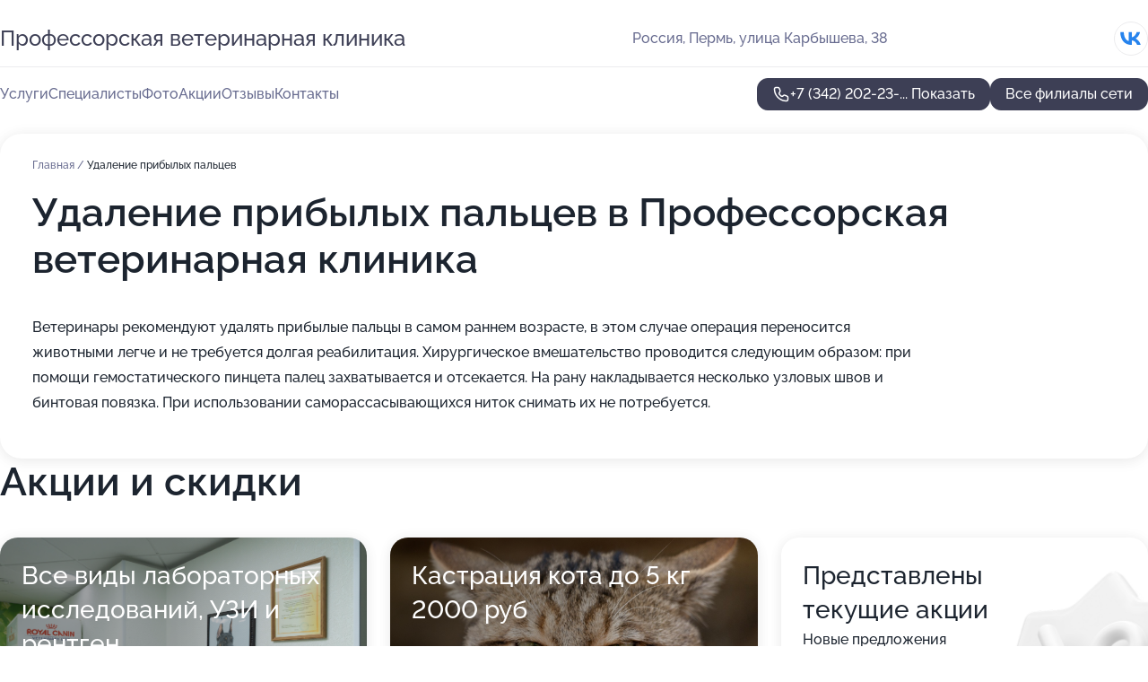

--- FILE ---
content_type: text/html; charset=utf-8
request_url: https://professorskaya-veterinarnaya-klinika.ru/professorskaya_veterinarnaya_klinika_v_ordzhonikidzevskom_rajone/service/udalenie_pribylyh_paltsev/
body_size: 17894
content:
<!DOCTYPE html>
<html lang="ru">
<head>
	<meta http-equiv="Content-Type" content="text/html; charset=utf-8">
	<meta name="viewport" content="width=device-width,maximum-scale=1,initial-scale=1,user-scalable=0">
	<meta name="format-detection" content="telephone=no">
	<meta name="theme-color" content="#3D3F55">
	<meta name="description" content="Информация о&#160;Профессорская ветеринарная клиника в&#160;Орджоникидзевском районе">
	<link rel="icon" type="image/png" href="/favicon.png">

	<title>Профессорская ветеринарная клиника в&#160;Орджоникидзевском районе (на&#160;улице Карбышева)</title>

	<link nonce="IJgoqZnNu3d6zuOlUoUJV6da" href="//professorskaya-veterinarnaya-klinika.ru/build/lego2/lego2.css?v=Evk5cQF3AgE" rel="stylesheet" >

		<script type="application/ld+json">{"@context":"http:\/\/schema.org","@type":"https:\/\/schema.org\/LocalBusiness","name":"\u041f\u0440\u043e\u0444\u0435\u0441\u0441\u043e\u0440\u0441\u043a\u0430\u044f \u0432\u0435\u0442\u0435\u0440\u0438\u043d\u0430\u0440\u043d\u0430\u044f \u043a\u043b\u0438\u043d\u0438\u043a\u0430","address":{"@type":"PostalAddress","streetAddress":"\u0443\u043b\u0438\u0446\u0430 \u041a\u0430\u0440\u0431\u044b\u0448\u0435\u0432\u0430, 38","addressLocality":"\u041f\u0435\u0440\u043c\u044c"},"url":"https:\/\/professorskaya-veterinarnaya-klinika.ru\/professorskaya_veterinarnaya_klinika_v_ordzhonikidzevskom_rajone\/","contactPoint":{"@type":"ContactPoint","telephone":"+7\u00a0(342)\u00a0202-23-66","contactType":"customer service","areaServed":"RU","availableLanguage":"Russian"},"sameAs":["https:\/\/vk.com\/profivet59"],"image":"https:\/\/p2.zoon.ru\/preview\/egJP5YAfX623_125s49qTA\/2400x1500x75\/1\/3\/a\/original_58d8d203d05320f2158b4570_65529183917b68.19226914.jpg","aggregateRating":{"@type":"AggregateRating","ratingValue":4.7,"worstRating":1,"bestRating":5,"reviewCount":32}}</script>
		<script nonce="IJgoqZnNu3d6zuOlUoUJV6da">
		window.js_base = '/js.php';
	</script>

	</head>
<body >
	 <header id="header" class="header" data-organization-id="58d8d203d05320f2158b4570">
	<div class="wrapper">
		<div class="header-container" data-uitest="lego-header-block">
			<div class="header-menu-activator" data-target="header-menu-activator">
				<span class="header-menu-activator__icon"></span>
			</div>

			<div class="header-title">
				<a href="/professorskaya_veterinarnaya_klinika_v_ordzhonikidzevskom_rajone/">					Профессорская ветеринарная клиника
				</a>			</div>
			<div class="header-address text-3 text-secondary">Россия, Пермь, улица Карбышева, 38</div>

						<div class="header-socials flex gap-8 icon icon--36" data-target="header-socials">
									<!--noindex-->
					<a href="https://vk.com/profivet59" data-category="vk_group" rel="nofollow" target="_blank">
						<svg class="svg-icons-vk_group" ><use xlink:href="/build/lego2/icons.svg?v=7bY1C8d-qmo#vk_group"></use></svg>
					</a>
					<!--/noindex-->
							</div>
					</div>

		<nav class="nav" data-target="header-nav" data-uitest="lego-navigation-block">
			<ul>
									<li data-target="header-services">
						<svg class="svg-icons-services" ><use xlink:href="/build/lego2/icons.svg?v=7bY1C8d-qmo#services"></use></svg>
						<a data-target="header-nav-link" href="https://professorskaya-veterinarnaya-klinika.ru/professorskaya_veterinarnaya_klinika_v_ordzhonikidzevskom_rajone/services/" data-za="{&quot;ev_label&quot;:&quot;all_service&quot;}">Услуги</a>
					</li>
									<li data-target="header-specialists">
						<svg class="svg-icons-specialists" ><use xlink:href="/build/lego2/icons.svg?v=7bY1C8d-qmo#specialists"></use></svg>
						<a data-target="header-nav-link" href="https://professorskaya-veterinarnaya-klinika.ru/professorskaya_veterinarnaya_klinika_v_ordzhonikidzevskom_rajone/#specialists" data-za="{&quot;ev_label&quot;:&quot;org_prof&quot;}">Специалисты</a>
					</li>
									<li data-target="header-photo">
						<svg class="svg-icons-photo" ><use xlink:href="/build/lego2/icons.svg?v=7bY1C8d-qmo#photo"></use></svg>
						<a data-target="header-nav-link" href="https://professorskaya-veterinarnaya-klinika.ru/professorskaya_veterinarnaya_klinika_v_ordzhonikidzevskom_rajone/#photos" data-za="{&quot;ev_label&quot;:&quot;photos&quot;}">Фото</a>
					</li>
									<li data-target="header-offers">
						<svg class="svg-icons-offers" ><use xlink:href="/build/lego2/icons.svg?v=7bY1C8d-qmo#offers"></use></svg>
						<a data-target="header-nav-link" href="https://professorskaya-veterinarnaya-klinika.ru/professorskaya_veterinarnaya_klinika_v_ordzhonikidzevskom_rajone/#offers" data-za="{&quot;ev_label&quot;:&quot;offer&quot;}">Акции</a>
					</li>
									<li data-target="header-reviews">
						<svg class="svg-icons-reviews" ><use xlink:href="/build/lego2/icons.svg?v=7bY1C8d-qmo#reviews"></use></svg>
						<a data-target="header-nav-link" href="https://professorskaya-veterinarnaya-klinika.ru/professorskaya_veterinarnaya_klinika_v_ordzhonikidzevskom_rajone/#reviews" data-za="{&quot;ev_label&quot;:&quot;reviews&quot;}">Отзывы</a>
					</li>
									<li data-target="header-contacts">
						<svg class="svg-icons-contacts" ><use xlink:href="/build/lego2/icons.svg?v=7bY1C8d-qmo#contacts"></use></svg>
						<a data-target="header-nav-link" href="https://professorskaya-veterinarnaya-klinika.ru/professorskaya_veterinarnaya_klinika_v_ordzhonikidzevskom_rajone/#contacts" data-za="{&quot;ev_label&quot;:&quot;contacts&quot;}">Контакты</a>
					</li>
							</ul>

			<div class="header-controls">
				<div class="header-controls__wrapper">
					<a
	href="tel:+73422022366"
	class="phone-button button button--primary button--36 icon--20"
	data-phone="+7 (342) 202-23-66"
	data-za="{&quot;ev_sourceType&quot;:&quot;&quot;,&quot;ev_sourceId&quot;:&quot;58d8d203d05320f2158b4570.e913&quot;,&quot;object_type&quot;:&quot;organization&quot;,&quot;object_id&quot;:&quot;58d8d203d05320f2158b4570.e913&quot;,&quot;ev_label&quot;:&quot;premium&quot;,&quot;ev_category&quot;:&quot;phone_o&quot;}">
	<svg class="svg-icons-phone" ><use xlink:href="/build/lego2/icons.svg?v=7bY1C8d-qmo#phone"></use></svg>
			<div data-target="show-phone-number">
			+7 (342) 202-23-...
			<span data-target="phone-button-show">Показать</span>
		</div>
	</a>


									</div>

									<a href="https://professorskaya-veterinarnaya-klinika.ru/" class="header-controls__booking button button--primary button--36 button--mobile-fluid">Все филиалы сети</a>
							</div>

			<div class="header-nav-address">
									<div class="header-block flex gap-12 icon icon--36" data-target="header-socials">
													<!--noindex-->
							<a href="https://vk.com/profivet59" data-category="vk_group" rel="nofollow" target="_blank">
								<svg class="svg-icons-vk_group" ><use xlink:href="/build/lego2/icons.svg?v=7bY1C8d-qmo#vk_group"></use></svg>
							</a>
							<!--/noindex-->
											</div>
				
				<div class="header-block text-3 text-center text-secondary">Россия, Пермь, улица Карбышева, 38</div>
			</div>
		</nav>
	</div>
</header>
<div class="header-placeholder"></div>

<div class="contacts-panel" id="contacts-panel">
	

	<div class="contacts-panel-wrapper">
								<a href="tel:+73422022366" class="contacts-panel-icon" data-phone="+7 (342) 202-23-66" data-za="{&quot;ev_sourceType&quot;:&quot;nav_panel&quot;,&quot;ev_sourceId&quot;:&quot;58d8d203d05320f2158b4570.e913&quot;,&quot;object_type&quot;:&quot;organization&quot;,&quot;object_id&quot;:&quot;58d8d203d05320f2158b4570.e913&quot;,&quot;ev_label&quot;:&quot;premium&quot;,&quot;ev_category&quot;:&quot;phone_o&quot;}">
				<svg class="svg-icons-phone_filled" ><use xlink:href="/build/lego2/icons.svg?v=7bY1C8d-qmo#phone_filled"></use></svg>
			</a>
						</div>
</div>

<script nonce="IJgoqZnNu3d6zuOlUoUJV6da" type="module">
	import { initContactsPanel } from '//professorskaya-veterinarnaya-klinika.ru/build/lego2/lego2.js?v=aBQmwV5uQB0';

	initContactsPanel(document.getElementById('contacts-panel'));
</script>


<script nonce="IJgoqZnNu3d6zuOlUoUJV6da" type="module">
	import { initHeader } from '//professorskaya-veterinarnaya-klinika.ru/build/lego2/lego2.js?v=aBQmwV5uQB0';

	initHeader(document.getElementById('header'));
</script>
 	<main class="main-container">
		<div class="wrapper section-wrapper">
			<div class="service-description__wrapper">
	<section class="service-description section-block">
		<div class="page-breadcrumbs">
			<div class="breadcrumbs">
			<span>
							<a href="https://professorskaya-veterinarnaya-klinika.ru/professorskaya_veterinarnaya_klinika_v_ordzhonikidzevskom_rajone/">
					Главная
				</a>
						/		</span>
			<span class="active">
							Удаление прибылых пальцев
								</span>
	</div>

		</div>
					<script nonce="IJgoqZnNu3d6zuOlUoUJV6da" type="application/ld+json">{"@context":"http:\/\/schema.org","@type":"BreadcrumbList","itemListElement":[{"@type":"ListItem","position":1,"item":{"name":"\u0413\u043b\u0430\u0432\u043d\u0430\u044f","@id":"https:\/\/professorskaya-veterinarnaya-klinika.ru\/professorskaya_veterinarnaya_klinika_v_ordzhonikidzevskom_rajone\/"}}]}</script>
		
		<div class="service-description-title">
			<h1 class="page-title">Удаление прибылых пальцев в Профессорская ветеринарная клиника</h1>
			<div class="service-description-title__price">
							</div>
		</div>

		<div class="service-description__text collapse collapse--text-3">
			<div class="collapse__overflow">
				<div class="collapse__text"><p> Ветеринары рекомендуют удалять прибылые пальцы в самом раннем возрасте, в этом случае операция переносится животными легче и не требуется долгая реабилитация. Хирургическое вмешательство проводится следующим образом: при помощи гемостатического пинцета палец захватывается и отсекается. На рану накладывается несколько узловых швов и бинтовая повязка. При использовании саморассасывающихся ниток снимать их не потребуется. </p></div>
			</div>
		</div>
	</section>

	</div>
<section class="offers" id="offers" data-uitest="lego-offers-block">
	<div class="section-block__title flex flex--sb">
		<h2 class="text-h2">
			Акции и скидки
		</h2>

		<div class="slider__navigation" data-target="slider-navigation">
			<button class="slider__control prev" data-target="slider-prev">
				<svg class="svg-icons-arrow" ><use xlink:href="/build/lego2/icons.svg?v=7bY1C8d-qmo#arrow"></use></svg>
			</button>
			<button class="slider__control next" data-target="slider-next">
				<svg class="svg-icons-arrow" ><use xlink:href="/build/lego2/icons.svg?v=7bY1C8d-qmo#arrow"></use></svg>
			</button>
		</div>
	</div>

	<div class="offers__list" data-target="slider-container">
		<div class="offers__slider swiper-wrapper">
							<div data-offer-id="655331ad5b42f7afda0504a1" data-sid="655331ad5b42f7afda0504a1.d2ee" class="offers-item swiper-slide text-white">
					<img
						class="offers-item__image"
						src="https://p0.zoon.ru/0/b/58d8d203d05320f2158b4570_6552919ceb0af0.75973909.jpg"
						loading="lazy"
						alt="">
					<div class="offers-item__container">
						<div class="text-5">Все виды лабораторных исследований, УЗИ и рентген</div>
						<div class="offers-item__bottom">
							<div>
								<div>
									Срок действия
								</div>
								<div>Постоянная акция</div>
							</div>
							<button class="button offers-item__button button--36">Подробнее</button>
						</div>
					</div>
				</div>
							<div data-offer-id="655330b23695cdfcb90b95b9" data-sid="655330b23695cdfcb90b95b9.9f22" class="offers-item swiper-slide text-white">
					<img
						class="offers-item__image"
						src="https://p2.zoon.ru/e/c/655330b23695cdfcb90b95b9_655330dcb3d625.80218679.jpg"
						loading="lazy"
						alt="">
					<div class="offers-item__container">
						<div class="text-5">Кастрация кота до 5 кг 2000 руб</div>
						<div class="offers-item__bottom">
							<div>
								<div>
									Срок действия
								</div>
								<div>Постоянная акция</div>
							</div>
							<button class="button offers-item__button button--36">Подробнее</button>
						</div>
					</div>
				</div>
													<div class="offers-item offers-item-placeholder swiper-slide">
					<div class="offers-item__container">
						<div class="offers-item-placeholder__title text-5">Представлены текущие акции</div>
						<div class="offers-item-placeholder__text text-3">Новые предложения появятся позже</div>
					</div>
				</div>
					</div>

		<div class="slider__pagination" data-target="slider-pagination"></div>
	</div>
</section>
<script nonce="IJgoqZnNu3d6zuOlUoUJV6da" type="module">
	import { initOffers } from '//professorskaya-veterinarnaya-klinika.ru/build/lego2/lego2.js?v=aBQmwV5uQB0';

	const node = document.getElementById('offers');

	initOffers(node, { organizationId: '58d8d203d05320f2158b4570' });
</script>
<section class="photo-section" id="photos" data-uitest="lego-gallery-block">
	<div class="section-block__title flex flex--sb">
		<h2 class="text-h2">Фотогалерея</h2>

					<div class="slider__navigation" data-target="slider-navigation">
				<button class="slider__control prev" data-target="slider-prev">
					<svg class="svg-icons-arrow" ><use xlink:href="/build/lego2/icons.svg?v=7bY1C8d-qmo#arrow"></use></svg>
				</button>
				<button class="slider__control next" data-target="slider-next">
					<svg class="svg-icons-arrow" ><use xlink:href="/build/lego2/icons.svg?v=7bY1C8d-qmo#arrow"></use></svg>
				</button>
			</div>
			</div>

	<div class="section-block__slider" data-target="slider-container" data-total="35" data-owner-type="organization" data-owner-id="58d8d203d05320f2158b4570">
		<div class="photo-section__slider swiper-wrapper">
						<div class="photo-section__slide swiper-slide" data-id="6552918305cd053f47086178" data-target="photo-slide-item" data-index="0">
				<img src="https://p2.zoon.ru/preview/Xb6C7DUt1sZE6NBovUy-Dg/1203x800x85/1/3/a/original_58d8d203d05320f2158b4570_65529183917b68.19226914.jpg" loading="lazy" alt="">
			</div>
						<div class="photo-section__slide swiper-slide" data-id="6552919c1e71abe5c70d0ffa" data-target="photo-slide-item" data-index="1">
				<img src="https://p1.zoon.ru/preview/vV8d0Lkg3HTK60DpI7WDBA/1203x800x85/1/d/a/original_58d8d203d05320f2158b4570_6552919be3b7d1.86927081.jpg" loading="lazy" alt="">
			</div>
						<div class="photo-section__slide swiper-slide" data-id="6552917d6c546eec840ec4df" data-target="photo-slide-item" data-index="2">
				<img src="https://p2.zoon.ru/preview/wJ6QueAyE-7QiLIMKEK2vA/1203x800x85/1/c/1/original_58d8d203d05320f2158b4570_6552917d8897f6.72791650.jpg" loading="lazy" alt="">
			</div>
						<div class="photo-section__slide swiper-slide" data-id="6552919d51750f4df2012ba0" data-target="photo-slide-item" data-index="3">
				<img src="https://p0.zoon.ru/preview/BEAkmDFc3OEfZQawE5fr4Q/1203x800x85/1/0/b/original_58d8d203d05320f2158b4570_6552919ceb0af0.75973909.jpg" loading="lazy" alt="">
			</div>
						<div class="photo-section__slide swiper-slide" data-id="6552917e594a58c7470f511e" data-target="photo-slide-item" data-index="4">
				<img src="https://p2.zoon.ru/preview/NTUXr5_62qIcWx7H4rnHzg/1203x800x85/1/b/c/original_58d8d203d05320f2158b4570_6552917dc78f97.12196697.jpg" loading="lazy" alt="">
			</div>
						<div class="photo-section__slide swiper-slide" data-id="6552919899bd2ac16f0ca433" data-target="photo-slide-item" data-index="5">
				<img src="https://p2.zoon.ru/preview/rFkyPawIDaKt7wnot9d10w/1203x800x85/1/5/2/original_58d8d203d05320f2158b4570_65529198622933.63811569.jpg" loading="lazy" alt="">
			</div>
						<div class="photo-section__slide swiper-slide" data-id="65529195c337132dd60432c1" data-target="photo-slide-item" data-index="6">
				<img src="https://p0.zoon.ru/preview/7lgFwg8zo08O4ATHEdgayg/1203x800x85/1/e/d/original_58d8d203d05320f2158b4570_6552919588db05.86693643.jpg" loading="lazy" alt="">
			</div>
						<div class="photo-section__slide swiper-slide" data-id="655291953930b032ab0ffbd2" data-target="photo-slide-item" data-index="7">
				<img src="https://p1.zoon.ru/preview/AinrojmtXbvVXbmZch6Z_g/1203x800x85/1/d/0/original_58d8d203d05320f2158b4570_65529195556893.09044392.jpg" loading="lazy" alt="">
			</div>
						<div class="photo-section__slide swiper-slide" data-id="65529184f84901f04d028673" data-target="photo-slide-item" data-index="8">
				<img src="https://p2.zoon.ru/preview/NIJ7BDtdrXYl0JxO6RPhaw/1203x800x85/1/7/c/original_58d8d203d05320f2158b4570_65529184803533.69678822.jpg" loading="lazy" alt="">
			</div>
						<div class="photo-section__slide swiper-slide" data-id="655291930c706564a605e866" data-target="photo-slide-item" data-index="9">
				<img src="https://p2.zoon.ru/preview/yLUA8oAFU2vdWuLLcxw_jg/1203x800x85/1/7/2/original_58d8d203d05320f2158b4570_6552919349e723.25627683.jpg" loading="lazy" alt="">
			</div>
						<div class="photo-section__slide swiper-slide" data-id="6552918d5811b702fc0ac72f" data-target="photo-slide-item" data-index="10">
				<img src="https://p1.zoon.ru/preview/4U_0UBzKB19lkPdLRaiPwg/1203x800x85/1/8/d/original_58d8d203d05320f2158b4570_6552918d9fa7b2.74300168.jpg" loading="lazy" alt="">
			</div>
						<div class="photo-section__slide swiper-slide" data-id="6552918f40f9c7c333096dd4" data-target="photo-slide-item" data-index="11">
				<img src="https://p0.zoon.ru/preview/khhrepPo5wuUBCsksQpVgA/1203x800x85/1/4/e/original_58d8d203d05320f2158b4570_6552918ed47ed5.81882512.jpg" loading="lazy" alt="">
			</div>
						<div class="photo-section__slide swiper-slide" data-id="6552918cf55410548405ad21" data-target="photo-slide-item" data-index="12">
				<img src="https://p2.zoon.ru/preview/_OVoLbIkK6gvO8NpCEKLPQ/1280x711x85/1/8/0/original_58d8d203d05320f2158b4570_6552918cb0c429.64851448.jpg" loading="lazy" alt="">
			</div>
						<div class="photo-section__slide swiper-slide" data-id="655291892b6b90492a047a70" data-target="photo-slide-item" data-index="13">
				<img src="https://p1.zoon.ru/preview/AQ9MQPFHe8IZ8lOISEq-uQ/1203x800x85/1/b/5/original_58d8d203d05320f2158b4570_655291892cc318.09885062.jpg" loading="lazy" alt="">
			</div>
						<div class="photo-section__slide swiper-slide" data-id="655291884c34b9aae601a056" data-target="photo-slide-item" data-index="14">
				<img src="https://p0.zoon.ru/preview/R7bJxK1FOQv2gdf7BIttdA/1203x800x85/1/4/b/original_58d8d203d05320f2158b4570_65529188a83e91.05852172.jpg" loading="lazy" alt="">
			</div>
						<div class="photo-section__slide swiper-slide" data-id="65529184c96521db830cda75" data-target="photo-slide-item" data-index="15">
				<img src="https://p2.zoon.ru/preview/bBDIfX4uuhFogL-Ox3HAug/1203x800x85/1/c/7/original_58d8d203d05320f2158b4570_6552918453dd83.22750715.jpg" loading="lazy" alt="">
			</div>
						<div class="photo-section__slide swiper-slide" data-id="655291765a13c68a710e5965" data-target="photo-slide-item" data-index="16">
				<img src="https://p1.zoon.ru/preview/CEHODGQ9z5VydLnB6fYO6w/1203x800x85/1/a/f/original_58d8d203d05320f2158b4570_655291761b5908.96120968.jpg" loading="lazy" alt="">
			</div>
						<div class="photo-section__slide swiper-slide" data-id="65529175ad8d989a5302d43f" data-target="photo-slide-item" data-index="17">
				<img src="https://p2.zoon.ru/preview/1inBILCJju8hW4vRbinPZA/1203x800x85/1/f/4/original_58d8d203d05320f2158b4570_655291756f5819.77962253.jpg" loading="lazy" alt="">
			</div>
						<div class="photo-section__slide swiper-slide" data-id="58d8d2f3d0532045168b456c" data-target="photo-slide-item" data-index="18">
				<img src="https://p1.zoon.ru/preview/kjOgtUmpsR2xx0BYqNDwDA/564x800x85/1/6/2/original_58d8d203d05320f2158b4572_58d8d2f39784c.jpg" loading="lazy" alt="">
			</div>
						<div class="photo-section__slide swiper-slide" data-id="65466feef87b1ea2760ff890" data-target="photo-slide-item" data-index="19">
				<img src="https://p2.zoon.ru/preview/B8Re6zN4c8JUZVhFyK4uHQ/600x800x85/1/6/e/original_58d8d203d05320f2158b4570_65466fee7fe692.64620635.jpg" loading="lazy" alt="">
			</div>
						<div class="photo-section__slide swiper-slide" data-id="6546702342ed49c5850d19f6" data-target="photo-slide-item" data-index="20">
				<img src="https://p2.zoon.ru/preview/ETjmmCkHrtF4lTR9CISVLA/600x800x85/1/3/9/original_58d8d203d05320f2158b4570_65467023b4f491.58281323.jpg" loading="lazy" alt="">
			</div>
						<div class="photo-section__slide swiper-slide" data-id="6546723fe572fc8d350f8b4c" data-target="photo-slide-item" data-index="21">
				<img src="https://p0.zoon.ru/preview/LHTYZi8UDOlvMnZyNd6lPQ/600x800x85/1/d/b/original_58d8d203d05320f2158b4570_6546723f6d8a04.50361519.jpg" loading="lazy" alt="">
			</div>
						<div class="photo-section__slide swiper-slide" data-id="65467393653901fdf90996fc" data-target="photo-slide-item" data-index="22">
				<img src="https://p0.zoon.ru/preview/3sPl9eNPfmvtggc2llSq5g/1067x800x85/1/6/2/original_58d8d203d05320f2158b4570_65467393596645.63905984.jpg" loading="lazy" alt="">
			</div>
						<div class="photo-section__slide swiper-slide" data-id="654674980728cd51170c1abe" data-target="photo-slide-item" data-index="23">
				<img src="https://p1.zoon.ru/preview/RCiaMS8zUqdLaDi0rXnSmg/600x800x85/1/5/4/original_58d8d203d05320f2158b4570_65467497d4e370.49208168.jpg" loading="lazy" alt="">
			</div>
						<div class="photo-section__slide swiper-slide" data-id="65467bde8412921aec04d243" data-target="photo-slide-item" data-index="24">
				<img src="https://p0.zoon.ru/preview/RXI6wnT9GBw01K6uAffEMg/1067x800x85/1/f/e/original_58d8d203d05320f2158b4570_65467bde9a5dd4.54008288.jpg" loading="lazy" alt="">
			</div>
						<div class="photo-section__slide swiper-slide" data-id="65467be703da58963d0a3331" data-target="photo-slide-item" data-index="25">
				<img src="https://p1.zoon.ru/preview/LG0nQBz9AzQlOugt3Y4lZQ/606x800x85/1/7/f/original_58d8d203d05320f2158b4570_65467be799c9f5.64937269.jpg" loading="lazy" alt="">
			</div>
						<div class="photo-section__slide swiper-slide" data-id="65467bf24a96af9fbf0c6ce9" data-target="photo-slide-item" data-index="26">
				<img src="https://p2.zoon.ru/preview/zTsBNqYZBPMXrp5c32Qhiw/600x800x85/1/c/7/original_58d8d203d05320f2158b4570_65467bf2a5f914.42910360.jpg" loading="lazy" alt="">
			</div>
						<div class="photo-section__slide swiper-slide" data-id="65467c03ff128460e40366c7" data-target="photo-slide-item" data-index="27">
				<img src="https://p1.zoon.ru/preview/okZPrAkne-dyVdcAr7sVwA/600x800x85/1/d/3/original_58d8d203d05320f2158b4570_65467c033a96e4.83277461.jpg" loading="lazy" alt="">
			</div>
						<div class="photo-section__slide swiper-slide" data-id="655291765a6e5174100689d3" data-target="photo-slide-item" data-index="28">
				<img src="https://p2.zoon.ru/preview/4OvWlTZ6bZaPfWNhhZldng/1203x800x85/1/d/c/original_58d8d203d05320f2158b4570_655291760e1909.98538289.jpg" loading="lazy" alt="">
			</div>
						<div class="photo-section__slide swiper-slide" data-id="6552917dd646c7c69708fe4e" data-target="photo-slide-item" data-index="29">
				<img src="https://p2.zoon.ru/preview/V62mTob-kU2dQ-Au15q6Kw/1203x800x85/1/5/7/original_58d8d203d05320f2158b4570_6552917d786e48.54761249.jpg" loading="lazy" alt="">
			</div>
						<div class="photo-section__slide swiper-slide" data-id="655291897436e5aecb0d8908" data-target="photo-slide-item" data-index="30">
				<img src="https://p1.zoon.ru/preview/zREOUG29dW5D71hw712PiQ/1203x800x85/1/d/a/original_58d8d203d05320f2158b4570_655291890eacf4.14195981.jpg" loading="lazy" alt="">
			</div>
						<div class="photo-section__slide swiper-slide" data-id="688a031dc3966a3302060171" data-target="photo-slide-item" data-index="31">
				<img src="https://p2.zoon.ru/preview/PGWwYVyfFsgp_ZKvQrpD8w/600x800x85/1/6/c/original_58d8d203d05320f2158b4570_688a031ca5c494.48502048.jpg" loading="lazy" alt="">
			</div>
						<div class="photo-section__slide swiper-slide" data-id="688a031dfc980c17fd05c729" data-target="photo-slide-item" data-index="32">
				<img src="https://p2.zoon.ru/preview/8QZqfiMAG0khmNW4Y9pxUg/600x800x85/1/a/3/original_58d8d203d05320f2158b4570_688a031d498211.00140684.jpg" loading="lazy" alt="">
			</div>
						<div class="photo-section__slide swiper-slide" data-id="688a03216366bd24bd003167" data-target="photo-slide-item" data-index="33">
				<img src="https://p1.zoon.ru/preview/HyLPTZA9unehY6ZCCSg4FQ/360x800x85/1/2/f/original_58d8d203d05320f2158b4570_688a03214e9de3.57546291.jpg" loading="lazy" alt="">
			</div>
						<div class="photo-section__slide swiper-slide" data-id="688a09454d0c2d0a9d0b102b" data-target="photo-slide-item" data-index="34">
				<img src="https://p0.zoon.ru/preview/V-o6l7WJTPT5nq6SmXv77g/602x800x85/1/3/3/original_58d8d203d05320f2158b4570_688a0944c37801.55797678.jpg" loading="lazy" alt="">
			</div>
					</div>
	</div>

	<div class="slider__pagination" data-target="slider-pagination"></div>
</section>

<script nonce="IJgoqZnNu3d6zuOlUoUJV6da" type="module">
	import { initPhotos } from '//professorskaya-veterinarnaya-klinika.ru/build/lego2/lego2.js?v=aBQmwV5uQB0';

	const node = document.getElementById('photos');
	initPhotos(node);
</script>
<section class="reviews-section section-block" id="reviews" data-uitest="lego-reviews-block">
	<div class="section-block__title flex flex--sb">
		<h2 class="text-h2">
			Отзывы
		</h2>

				<div class="slider__navigation" data-target="slider-navigation">
			<button class="slider__control prev" data-target="slider-prev">
				<svg class="svg-icons-arrow" ><use xlink:href="/build/lego2/icons.svg?v=7bY1C8d-qmo#arrow"></use></svg>
			</button>
			<button class="slider__control next" data-target="slider-next">
				<svg class="svg-icons-arrow" ><use xlink:href="/build/lego2/icons.svg?v=7bY1C8d-qmo#arrow"></use></svg>
			</button>
		</div>
			</div>

	<div class="reviews-section__list" data-target="slider-container">
		<div class="reviews-section__slider swiper-wrapper" data-target="review-section-slides">
							<div
	class="reviews-section-item swiper-slide reviews-section-item--with-photo"
	data-id="68fef9b10f25d1dfc00811b7"
	data-owner-id="65e35ed67cf468fb690903f2"
	data-target="review">
	<div  class="flex flex--center-y gap-12">
		<div class="reviews-section-item__avatar">
										<svg class="svg-icons-user" ><use xlink:href="/build/lego2/icons.svg?v=7bY1C8d-qmo#user"></use></svg>
					</div>
		<div class="reviews-section-item__head">
			<div class="reviews-section-item__head-top flex flex--center-y gap-16">
				<div class="flex flex--center-y gap-8">
										<div class="stars stars--16" style="--rating: 5">
						<div class="stars__rating">
							<div class="stars stars--filled"></div>
						</div>
					</div>
					<div class="reviews-section-item__mark text-3">
						5,0
					</div>
				</div>
											</div>

			<div class="reviews-section-item__name text-3 fade">
				Елена Образцова
			</div>
		</div>
	</div>
					<div class="reviews-section-item__descr collapse collapse--text-2 mt-8">
			<div class="collapse__overflow">
				<div class="collapse__text">
					Хочу написать отзыв об Юлии Александровне. Мы посещаем приемы этого врача с котом Матвеем на протяжении 5 лет. Врач от Бога, профессионал с большой буквы. Всегда очень внимательна, выдает рекомендации, подробно рассказывает о заболевании. Чуткая, внимательная, человечная. Всем рекомендую!!
				</div>
			</div>
		</div>
								<div class="reviews-section-item__slider" data-target="reviews-section-item-slider">
			<div data-target="slider-container">
				<div class="reviews-section__slider swiper-wrapper">
											<div class="reviews-section-item__slide swiper-slide">
							<img src="https://p2.zoon.ru/preview/GInwhH_8Wj89sQDu8-Zb1Q/98x98x90/1/9/5/68fef99dd7c90fb20e080b66_68fef99fd40cc6.27883623.jpg" loading="lazy" alt="">
						</div>
									</div>
			</div>
					</div>
		<div class="reviews-section-item__date text-2 text-secondary mt-8">
		27 октября 2025 Отзыв взят с сайта Zoon.ru
	</div>
</div>

							<div
	class="reviews-section-item swiper-slide "
	data-id="65187867d531efd90c080a37"
	data-owner-id="58d8d203d05320f2158b4570"
	data-target="review">
	<div  class="flex flex--center-y gap-12">
		<div class="reviews-section-item__avatar">
										<svg class="svg-icons-user" ><use xlink:href="/build/lego2/icons.svg?v=7bY1C8d-qmo#user"></use></svg>
					</div>
		<div class="reviews-section-item__head">
			<div class="reviews-section-item__head-top flex flex--center-y gap-16">
				<div class="flex flex--center-y gap-8">
										<div class="stars stars--16" style="--rating: 5">
						<div class="stars__rating">
							<div class="stars stars--filled"></div>
						</div>
					</div>
					<div class="reviews-section-item__mark text-3">
						5,0
					</div>
				</div>
											</div>

			<div class="reviews-section-item__name text-3 fade">
				Люция
			</div>
		</div>
	</div>
					<div class="reviews-section-item__descr collapse collapse--text-2 mt-8">
			<div class="collapse__overflow">
				<div class="collapse__text">
					В клинике работают квалифицированные доктора. У моей собаки в этот раз был достаточно серьезный порез лапы, лечение прошло без последствий, что очень даже хорошо. До этого химиотерапию нам делала врач Ксения.
				</div>
			</div>
		</div>
			<div class="reviews-section-item__date text-2 text-secondary mt-8">
		30 сентября 2023 Отзыв взят с сайта Zoon.ru
	</div>
</div>

							<div
	class="reviews-section-item swiper-slide "
	data-id="65183ca58fbebedc07088fb0"
	data-owner-id="58d8d203d05320f2158b4570"
	data-target="review">
	<div  class="flex flex--center-y gap-12">
		<div class="reviews-section-item__avatar">
										<svg class="svg-icons-user" ><use xlink:href="/build/lego2/icons.svg?v=7bY1C8d-qmo#user"></use></svg>
					</div>
		<div class="reviews-section-item__head">
			<div class="reviews-section-item__head-top flex flex--center-y gap-16">
				<div class="flex flex--center-y gap-8">
										<div class="stars stars--16" style="--rating: 5">
						<div class="stars__rating">
							<div class="stars stars--filled"></div>
						</div>
					</div>
					<div class="reviews-section-item__mark text-3">
						5,0
					</div>
				</div>
											</div>

			<div class="reviews-section-item__name text-3 fade">
				Елена
			</div>
		</div>
	</div>
					<div class="reviews-section-item__descr collapse collapse--text-2 mt-8">
			<div class="collapse__overflow">
				<div class="collapse__text">
					Доктора - профессионалы, с любовью относятся к животным. В клинике полный порядок! У меня много животных, обращаюсь практически каждую неделю, и только в данное место. Нравится Ольга Владимировна и нефролог Ксения Сергеевна, молодая девушка, которая ушла на больничный, узист. Не всегда бывает, что попадается один и тот же доктор, все, к кому попадала - профессионалы.
				</div>
			</div>
		</div>
			<div class="reviews-section-item__date text-2 text-secondary mt-8">
		30 сентября 2023 Отзыв взят с сайта Zoon.ru
	</div>
</div>

							<div
	class="reviews-section-item swiper-slide "
	data-id="6514a006d864fd0ee3098367"
	data-owner-id="58d8d203d05320f2158b4570"
	data-target="review">
	<div  class="flex flex--center-y gap-12">
		<div class="reviews-section-item__avatar">
										<svg class="svg-icons-user" ><use xlink:href="/build/lego2/icons.svg?v=7bY1C8d-qmo#user"></use></svg>
					</div>
		<div class="reviews-section-item__head">
			<div class="reviews-section-item__head-top flex flex--center-y gap-16">
				<div class="flex flex--center-y gap-8">
										<div class="stars stars--16" style="--rating: 5">
						<div class="stars__rating">
							<div class="stars stars--filled"></div>
						</div>
					</div>
					<div class="reviews-section-item__mark text-3">
						5,0
					</div>
				</div>
											</div>

			<div class="reviews-section-item__name text-3 fade">
				Ольга
			</div>
		</div>
	</div>
					<div class="reviews-section-item__descr collapse collapse--text-2 mt-8">
			<div class="collapse__overflow">
				<div class="collapse__text">
					Собаке-пуделю стало плохо, ночь перенес тяжело, шесть раз бегали на улицу. В клинике приняли без очереди в экстренном случае и помогли, даже взяли кровь. Спасибо большое за это. Нам прописали обезболивающее, дозу нашу подобрали, очень хорошо подействовало, собака у меня вечером уже заиграла, и все, и мы не пришли на второй день, но нам сказали, если будет плохо, то приезжайте, мы вас примем. В сумме мы дважды были в клинике, ещё с подозрением на занозу в лапе.
				</div>
			</div>
		</div>
			<div class="reviews-section-item__date text-2 text-secondary mt-8">
		28 сентября 2023 Отзыв взят с сайта Zoon.ru
	</div>
</div>

							<div
	class="reviews-section-item swiper-slide "
	data-id="65146317ebf713bd2604ee97"
	data-owner-id="58d8d203d05320f2158b4570"
	data-target="review">
	<div  class="flex flex--center-y gap-12">
		<div class="reviews-section-item__avatar">
										<svg class="svg-icons-user" ><use xlink:href="/build/lego2/icons.svg?v=7bY1C8d-qmo#user"></use></svg>
					</div>
		<div class="reviews-section-item__head">
			<div class="reviews-section-item__head-top flex flex--center-y gap-16">
				<div class="flex flex--center-y gap-8">
										<div class="stars stars--16" style="--rating: 5">
						<div class="stars__rating">
							<div class="stars stars--filled"></div>
						</div>
					</div>
					<div class="reviews-section-item__mark text-3">
						5,0
					</div>
				</div>
											</div>

			<div class="reviews-section-item__name text-3 fade">
				Екатерина
			</div>
		</div>
	</div>
					<div class="reviews-section-item__descr collapse collapse--text-2 mt-8">
			<div class="collapse__overflow">
				<div class="collapse__text">
					Отношение ко мне и к котенку понравилось, все было вежливо, внимательно. Делали вторую вакцинацию питомцу. Он перенес все хорошо, осложнений не было. Поставили импортную вакцину Биофел.
				</div>
			</div>
		</div>
			<div class="reviews-section-item__date text-2 text-secondary mt-8">
		27 сентября 2023 Отзыв взят с сайта Zoon.ru
	</div>
</div>

							<div
	class="reviews-section-item swiper-slide "
	data-id="65081fa32ea74e79fd0038a7"
	data-owner-id="58d8d203d05320f2158b4570"
	data-target="review">
	<div  class="flex flex--center-y gap-12">
		<div class="reviews-section-item__avatar">
										<svg class="svg-icons-user" ><use xlink:href="/build/lego2/icons.svg?v=7bY1C8d-qmo#user"></use></svg>
					</div>
		<div class="reviews-section-item__head">
			<div class="reviews-section-item__head-top flex flex--center-y gap-16">
				<div class="flex flex--center-y gap-8">
										<div class="stars stars--16" style="--rating: 5">
						<div class="stars__rating">
							<div class="stars stars--filled"></div>
						</div>
					</div>
					<div class="reviews-section-item__mark text-3">
						5,0
					</div>
				</div>
											</div>

			<div class="reviews-section-item__name text-3 fade">
				Юлия
			</div>
		</div>
	</div>
					<div class="reviews-section-item__descr collapse collapse--text-2 mt-8">
			<div class="collapse__overflow">
				<div class="collapse__text">
					Сотрудники оперативно оказали помощь котику, несмотря на то, что мы думали о безнадежности ситуации, связанной с кишечной непроходимость. Они очень быстро, грамотно провели консультацию, поставили капельницы, катетер, а также сделали рентген, все увидели и через пять минут увезли на операцию, после чего оценили состояние. Все прошло замечательно!
				</div>
			</div>
		</div>
			<div class="reviews-section-item__date text-2 text-secondary mt-8">
		18 сентября 2023 Отзыв взят с сайта Zoon.ru
	</div>
</div>

							<div
	class="reviews-section-item swiper-slide "
	data-id="65076d83b74132e902051d4a"
	data-owner-id="58d8d203d05320f2158b4570"
	data-target="review">
	<div  class="flex flex--center-y gap-12">
		<div class="reviews-section-item__avatar">
										<svg class="svg-icons-user" ><use xlink:href="/build/lego2/icons.svg?v=7bY1C8d-qmo#user"></use></svg>
					</div>
		<div class="reviews-section-item__head">
			<div class="reviews-section-item__head-top flex flex--center-y gap-16">
				<div class="flex flex--center-y gap-8">
										<div class="stars stars--16" style="--rating: 5">
						<div class="stars__rating">
							<div class="stars stars--filled"></div>
						</div>
					</div>
					<div class="reviews-section-item__mark text-3">
						5,0
					</div>
				</div>
											</div>

			<div class="reviews-section-item__name text-3 fade">
				Наиля
			</div>
		</div>
	</div>
					<div class="reviews-section-item__descr collapse collapse--text-2 mt-8">
			<div class="collapse__overflow">
				<div class="collapse__text">
					В Профессорской клинике обращение очень хорошее, а еще удобное время подбирают для записи. Мы привозили котика с улицы, которого собака покусала, из головы шла кровь. Профессиональные ветеринары сделали все как положено: поставили дренаж, промыли рану, в которой гной уже скопился, уколы поставили, антибиотики. Сейчас все уже замечательно зажило.
				</div>
			</div>
		</div>
			<div class="reviews-section-item__date text-2 text-secondary mt-8">
		18 сентября 2023 Отзыв взят с сайта Zoon.ru
	</div>
</div>

							<div
	class="reviews-section-item swiper-slide "
	data-id="650421c32704288ba200f1d7"
	data-owner-id="58d8d203d05320f2158b4570"
	data-target="review">
	<div  class="flex flex--center-y gap-12">
		<div class="reviews-section-item__avatar">
										<svg class="svg-icons-user" ><use xlink:href="/build/lego2/icons.svg?v=7bY1C8d-qmo#user"></use></svg>
					</div>
		<div class="reviews-section-item__head">
			<div class="reviews-section-item__head-top flex flex--center-y gap-16">
				<div class="flex flex--center-y gap-8">
										<div class="stars stars--16" style="--rating: 5">
						<div class="stars__rating">
							<div class="stars stars--filled"></div>
						</div>
					</div>
					<div class="reviews-section-item__mark text-3">
						5,0
					</div>
				</div>
											</div>

			<div class="reviews-section-item__name text-3 fade">
				Люция
			</div>
		</div>
	</div>
					<div class="reviews-section-item__descr collapse collapse--text-2 mt-8">
			<div class="collapse__overflow">
				<div class="collapse__text">
					В клинике работают квалифицированные доктора. У моей собаки в этот раз был достаточно серьезный порез лапы, лечение прошло без последствий, что очень даже хорошо. До этого химиотерапию нам делала врач Ксения.
				</div>
			</div>
		</div>
			<div class="reviews-section-item__date text-2 text-secondary mt-8">
		15 сентября 2023 Отзыв взят с сайта Zoon.ru
	</div>
</div>

							<div
	class="reviews-section-item swiper-slide "
	data-id="64fe8fb73bb268e6fe039c9f"
	data-owner-id="58d8d203d05320f2158b4570"
	data-target="review">
	<div  class="flex flex--center-y gap-12">
		<div class="reviews-section-item__avatar">
										<svg class="svg-icons-user" ><use xlink:href="/build/lego2/icons.svg?v=7bY1C8d-qmo#user"></use></svg>
					</div>
		<div class="reviews-section-item__head">
			<div class="reviews-section-item__head-top flex flex--center-y gap-16">
				<div class="flex flex--center-y gap-8">
										<div class="stars stars--16" style="--rating: 4">
						<div class="stars__rating">
							<div class="stars stars--filled"></div>
						</div>
					</div>
					<div class="reviews-section-item__mark text-3">
						4,0
					</div>
				</div>
											</div>

			<div class="reviews-section-item__name text-3 fade">
				Елена
			</div>
		</div>
	</div>
					<div class="reviews-section-item__descr collapse collapse--text-2 mt-8">
			<div class="collapse__overflow">
				<div class="collapse__text">
																<div>
							<span class="reviews-section-item__text-title">Преимущества:</span> Понравилось отношение к животному
						</div>
																<div>
							<span class="reviews-section-item__text-title">Недостатки:</span> Не понравилось: приём только по записи , берут вдвое больше денег без записи. Экстренно нет. Тут итак горе, а они  тебе на ещё ещё плати. Не хорошо наживаться на этом. Нет стационара для животных, видимо нет высоких специалистов. Оценка только средняя.
						</div>
														</div>
			</div>
		</div>
			<div class="reviews-section-item__date text-2 text-secondary mt-8">
		11 сентября 2023 Отзыв взят с сайта Zoon.ru
	</div>
</div>

							<div
	class="reviews-section-item swiper-slide "
	data-id="64cd5540f69ddb8593004674"
	data-owner-id="58d8d203d05320f2158b4570"
	data-target="review">
	<div  class="flex flex--center-y gap-12">
		<div class="reviews-section-item__avatar">
										<svg class="svg-icons-user" ><use xlink:href="/build/lego2/icons.svg?v=7bY1C8d-qmo#user"></use></svg>
					</div>
		<div class="reviews-section-item__head">
			<div class="reviews-section-item__head-top flex flex--center-y gap-16">
				<div class="flex flex--center-y gap-8">
										<div class="stars stars--16" style="--rating: 5">
						<div class="stars__rating">
							<div class="stars stars--filled"></div>
						</div>
					</div>
					<div class="reviews-section-item__mark text-3">
						5,0
					</div>
				</div>
											</div>

			<div class="reviews-section-item__name text-3 fade">
				Юлия
			</div>
		</div>
	</div>
					<div class="reviews-section-item__descr collapse collapse--text-2 mt-8">
			<div class="collapse__overflow">
				<div class="collapse__text">
					Врачи отзывчиво, чутко и по-доброму отнеслись к нам, вовремя оказали экстренную помощь беспородному коту находящемуся в критическом состоянии. У питомца была острая почечная недостаточность, его привели в чувства, продлили жизнь на четыре месяца. Персонал очень хороший.
				</div>
			</div>
		</div>
			<div class="reviews-section-item__date text-2 text-secondary mt-8">
		4 августа 2023 Отзыв взят с сайта Zoon.ru
	</div>
</div>

							<div
	class="reviews-section-item swiper-slide "
	data-id="64cd1bd6d58c4d97dd0b3be7"
	data-owner-id="58d8d203d05320f2158b4570"
	data-target="review">
	<div  class="flex flex--center-y gap-12">
		<div class="reviews-section-item__avatar">
										<svg class="svg-icons-user" ><use xlink:href="/build/lego2/icons.svg?v=7bY1C8d-qmo#user"></use></svg>
					</div>
		<div class="reviews-section-item__head">
			<div class="reviews-section-item__head-top flex flex--center-y gap-16">
				<div class="flex flex--center-y gap-8">
										<div class="stars stars--16" style="--rating: 5">
						<div class="stars__rating">
							<div class="stars stars--filled"></div>
						</div>
					</div>
					<div class="reviews-section-item__mark text-3">
						5,0
					</div>
				</div>
											</div>

			<div class="reviews-section-item__name text-3 fade">
				Светлана
			</div>
		</div>
	</div>
					<div class="reviews-section-item__descr collapse collapse--text-2 mt-8">
			<div class="collapse__overflow">
				<div class="collapse__text">
					Хорошее отношение лечащего врача к животным понравилось. Обратились на осмотр и вакцинацию собаки мини той-терьера. Во время осмотра доктор проявил внимательное отношение к состоянию питомца. Ставили первые комплексные прививки. Дали рекомендации соблюдать карантин 2 недели, смотреть за состоянием питомца, если что - обращаться.
				</div>
			</div>
		</div>
			<div class="reviews-section-item__date text-2 text-secondary mt-8">
		4 августа 2023 Отзыв взят с сайта Zoon.ru
	</div>
</div>

							<div
	class="reviews-section-item swiper-slide "
	data-id="64cce393695d563bb40910b4"
	data-owner-id="58d8d203d05320f2158b4570"
	data-target="review">
	<div  class="flex flex--center-y gap-12">
		<div class="reviews-section-item__avatar">
										<svg class="svg-icons-user" ><use xlink:href="/build/lego2/icons.svg?v=7bY1C8d-qmo#user"></use></svg>
					</div>
		<div class="reviews-section-item__head">
			<div class="reviews-section-item__head-top flex flex--center-y gap-16">
				<div class="flex flex--center-y gap-8">
										<div class="stars stars--16" style="--rating: 5">
						<div class="stars__rating">
							<div class="stars stars--filled"></div>
						</div>
					</div>
					<div class="reviews-section-item__mark text-3">
						5,0
					</div>
				</div>
											</div>

			<div class="reviews-section-item__name text-3 fade">
				Александра
			</div>
		</div>
	</div>
					<div class="reviews-section-item__descr collapse collapse--text-2 mt-8">
			<div class="collapse__overflow">
				<div class="collapse__text">
					Квалифицированный персонал, доступное обследование, вежливое общение, люди, которые понимают, что они делают. Обращались с разными ситуациями: экстренная хирургия для кошки, хронические заболевания собак. В услугах мне была важна комплексность.
				</div>
			</div>
		</div>
			<div class="reviews-section-item__date text-2 text-secondary mt-8">
		4 августа 2023 Отзыв взят с сайта Zoon.ru
	</div>
</div>

							<div
	class="reviews-section-item swiper-slide "
	data-id="64cca7d0bbdb4f041604bbfa"
	data-owner-id="58d8d203d05320f2158b4570"
	data-target="review">
	<div  class="flex flex--center-y gap-12">
		<div class="reviews-section-item__avatar">
										<svg class="svg-icons-user" ><use xlink:href="/build/lego2/icons.svg?v=7bY1C8d-qmo#user"></use></svg>
					</div>
		<div class="reviews-section-item__head">
			<div class="reviews-section-item__head-top flex flex--center-y gap-16">
				<div class="flex flex--center-y gap-8">
										<div class="stars stars--16" style="--rating: 5">
						<div class="stars__rating">
							<div class="stars stars--filled"></div>
						</div>
					</div>
					<div class="reviews-section-item__mark text-3">
						5,0
					</div>
				</div>
											</div>

			<div class="reviews-section-item__name text-3 fade">
				Анастасия
			</div>
		</div>
	</div>
					<div class="reviews-section-item__descr collapse collapse--text-2 mt-8">
			<div class="collapse__overflow">
				<div class="collapse__text">
					Мне очень нравится хороший, вежливый и доброжелательный персонал, особенно ассистенты и администраторы. Врачи кастрировали моего кота, после чего все сразу рассказали, объяснили и дали рекомендации по уходу. Все прошло отлично!
				</div>
			</div>
		</div>
			<div class="reviews-section-item__date text-2 text-secondary mt-8">
		4 августа 2023 Отзыв взят с сайта Zoon.ru
	</div>
</div>

							<div
	class="reviews-section-item swiper-slide "
	data-id="64cc6e65b550854cf8051d9a"
	data-owner-id="58d8d203d05320f2158b4570"
	data-target="review">
	<div  class="flex flex--center-y gap-12">
		<div class="reviews-section-item__avatar">
										<svg class="svg-icons-user" ><use xlink:href="/build/lego2/icons.svg?v=7bY1C8d-qmo#user"></use></svg>
					</div>
		<div class="reviews-section-item__head">
			<div class="reviews-section-item__head-top flex flex--center-y gap-16">
				<div class="flex flex--center-y gap-8">
										<div class="stars stars--16" style="--rating: 5">
						<div class="stars__rating">
							<div class="stars stars--filled"></div>
						</div>
					</div>
					<div class="reviews-section-item__mark text-3">
						5,0
					</div>
				</div>
											</div>

			<div class="reviews-section-item__name text-3 fade">
				Марина
			</div>
		</div>
	</div>
					<div class="reviews-section-item__descr collapse collapse--text-2 mt-8">
			<div class="collapse__overflow">
				<div class="collapse__text">
					Я довольна тем, что вежливые, тактичные сотрудники очень внимательно отнеслись к нам. Мы много раз обращались в клинику с нашей кошечкой. Сначала ей делали операцию, потому что она проглотила иголку, а потом у нее начались проблемы с глазками. Стоит отметить, что животное нормально среагировало на врачей, которые нежно и бережно, без всяких резких движений обращались с ним.
				</div>
			</div>
		</div>
			<div class="reviews-section-item__date text-2 text-secondary mt-8">
		4 августа 2023 Отзыв взят с сайта Zoon.ru
	</div>
</div>

							<div
	class="reviews-section-item swiper-slide "
	data-id="64cc33ce2f6bf6ab210f9c61"
	data-owner-id="58d8d203d05320f2158b4570"
	data-target="review">
	<div  class="flex flex--center-y gap-12">
		<div class="reviews-section-item__avatar">
										<svg class="svg-icons-user" ><use xlink:href="/build/lego2/icons.svg?v=7bY1C8d-qmo#user"></use></svg>
					</div>
		<div class="reviews-section-item__head">
			<div class="reviews-section-item__head-top flex flex--center-y gap-16">
				<div class="flex flex--center-y gap-8">
										<div class="stars stars--16" style="--rating: 5">
						<div class="stars__rating">
							<div class="stars stars--filled"></div>
						</div>
					</div>
					<div class="reviews-section-item__mark text-3">
						5,0
					</div>
				</div>
											</div>

			<div class="reviews-section-item__name text-3 fade">
				Ксения
			</div>
		</div>
	</div>
					<div class="reviews-section-item__descr collapse collapse--text-2 mt-8">
			<div class="collapse__overflow">
				<div class="collapse__text">
					Нормальные девочки хорошо обращались с питомцем, все объяснили, не хамили, по-доброму отнеслись, посоветовали капли для печени. У моей кошки было отравление человеческими лекарствами. Лечение помогло, она выздоровела за плюс-минус неделю.
				</div>
			</div>
		</div>
			<div class="reviews-section-item__date text-2 text-secondary mt-8">
		4 августа 2023 Отзыв взят с сайта Zoon.ru
	</div>
</div>

							<div
	class="reviews-section-item swiper-slide "
	data-id="64c12235cfecacc8d6043338"
	data-owner-id="58d8d203d05320f2158b4570"
	data-target="review">
	<div  class="flex flex--center-y gap-12">
		<div class="reviews-section-item__avatar">
										<svg class="svg-icons-user" ><use xlink:href="/build/lego2/icons.svg?v=7bY1C8d-qmo#user"></use></svg>
					</div>
		<div class="reviews-section-item__head">
			<div class="reviews-section-item__head-top flex flex--center-y gap-16">
				<div class="flex flex--center-y gap-8">
										<div class="stars stars--16" style="--rating: 5">
						<div class="stars__rating">
							<div class="stars stars--filled"></div>
						</div>
					</div>
					<div class="reviews-section-item__mark text-3">
						5,0
					</div>
				</div>
											</div>

			<div class="reviews-section-item__name text-3 fade">
				Марина
			</div>
		</div>
	</div>
					<div class="reviews-section-item__descr collapse collapse--text-2 mt-8">
			<div class="collapse__overflow">
				<div class="collapse__text">
					Я довольна профессионализмом персонала и хороших, доброжелательных врачей, которые грамотно все мне рассказывают и расписывают, а также отвечают на все заданные вопросы. Стоит отметить, что мы обращаемся с котом и кошкой в клинику по разным вопросам.
				</div>
			</div>
		</div>
			<div class="reviews-section-item__date text-2 text-secondary mt-8">
		26 июля 2023 Отзыв взят с сайта Zoon.ru
	</div>
</div>

							<div
	class="reviews-section-item swiper-slide "
	data-id="649cec9454b7a9b9810f386e"
	data-owner-id="58d8d203d05320f2158b4570"
	data-target="review">
	<div  class="flex flex--center-y gap-12">
		<div class="reviews-section-item__avatar">
										<svg class="svg-icons-user" ><use xlink:href="/build/lego2/icons.svg?v=7bY1C8d-qmo#user"></use></svg>
					</div>
		<div class="reviews-section-item__head">
			<div class="reviews-section-item__head-top flex flex--center-y gap-16">
				<div class="flex flex--center-y gap-8">
										<div class="stars stars--16" style="--rating: 1">
						<div class="stars__rating">
							<div class="stars stars--filled"></div>
						</div>
					</div>
					<div class="reviews-section-item__mark text-3">
						1,0
					</div>
				</div>
											</div>

			<div class="reviews-section-item__name text-3 fade">
				Анна
			</div>
		</div>
	</div>
					<div class="reviews-section-item__descr collapse collapse--text-2 mt-8">
			<div class="collapse__overflow">
				<div class="collapse__text">
																<div>
							<span class="reviews-section-item__text-title">Преимущества:</span> НЕТ!
						</div>
																<div>
							<span class="reviews-section-item__text-title">Недостатки:</span> Хочу оставить отзыв о данной клинике. У нас был здоровый, молодой кот. Пришло время его кастрировать, по хорошим отзывам повезли его в данную клинику 4.06.2023 года. Коту было 10 месяцев. Перед кастрацией сделали узи сердца, всё было прекрасно, здоровое сердечко. Отнесли на кастрацию, потом забрали. После кастрации на следующий день кот вполне отошел от наркоза, но через 4 дня стал в прямом смысле умирать на глазах. Полностью отказался от еды и воды, был ооочень вялый, не ходил, только спал, и каждый день была желтая пенная рвота. Понаблюдав день за этим, мы поехали уже в другую клинику, потому что состояние кота нас очень напугало. Объездив несколько клиник, сделав кучу обследований, был поставлен диагноз: ПАНЛЕЙКОПЕНИЯ!!! Если кто сталкивался с этой инфекцией, знают, что шансы выжить при ней, к сожалению, не велики… так случилось и с нашим любимцем, его не стало.. В данной клинике никто не предупредил, что у не привитых котов есть такая вероятность, это раз! Во вторых, каким образом проводится дезинфекция помещений, получается кто-то был до нас такой же заражённый! Я прекрасно знаю, что мы подписываем договор, но разве сложно сказать одну фразу, предупредить хозяев любимого питомца!? Конечно, всю ответственность очень легко снять с себя именно таким образом и ссылаться на бумажку. Никто не хочет нести ответственность, лишь бы получить за проделанную процедуру деньги, а дальше, извиняюсь, е****сь со своим животным, как хотите сами. Мы, к сожалению, с мужем, не знали о такой страшной инфекции, которая вот так убивает за несколько дней, и не знали о важности прививки. Мы считаем, что заражение произошло именно в этой клинике, потому что до этого случая кот ВСЕГДА был дома и был здоров и бодр! Значит до нас ничего не было продезинфицировано! И неизвестно сколько ещё животных, так же как и мы, были заражены.. Никто не предупредил, никто! Это был наш член семьи, его не стало 14.06, а мы до сих пор в полном шоке и не можем свыкнуться с такой потерей!
						</div>
														</div>
			</div>
		</div>
			<div class="reviews-section-item__date text-2 text-secondary mt-8">
		29 июня 2023 Отзыв взят с сайта Zoon.ru
	</div>
</div>

							<div
	class="reviews-section-item swiper-slide "
	data-id="64813d2c53e4235af60f566a"
	data-owner-id="58d8d203d05320f2158b4570"
	data-target="review">
	<div  class="flex flex--center-y gap-12">
		<div class="reviews-section-item__avatar">
										<svg class="svg-icons-user" ><use xlink:href="/build/lego2/icons.svg?v=7bY1C8d-qmo#user"></use></svg>
					</div>
		<div class="reviews-section-item__head">
			<div class="reviews-section-item__head-top flex flex--center-y gap-16">
				<div class="flex flex--center-y gap-8">
										<div class="stars stars--16" style="--rating: 5">
						<div class="stars__rating">
							<div class="stars stars--filled"></div>
						</div>
					</div>
					<div class="reviews-section-item__mark text-3">
						5,0
					</div>
				</div>
											</div>

			<div class="reviews-section-item__name text-3 fade">
				Елена
			</div>
		</div>
	</div>
					<div class="reviews-section-item__descr collapse collapse--text-2 mt-8">
			<div class="collapse__overflow">
				<div class="collapse__text">
					У меня приют кошек, с клиникой я сотрудничаю давно, обращаюсь только к ним. Нравится терапевт, хирурги врач УЗИ. Все доктора компетентные, добрые и ласковые, они любят животных, а не только зарабатывают на них деньги, относятся ко всем питомцам одинаково. Животных они ставят на ноги.
				</div>
			</div>
		</div>
			<div class="reviews-section-item__date text-2 text-secondary mt-8">
		8 июня 2023 Отзыв взят с сайта Zoon.ru
	</div>
</div>

							<div
	class="reviews-section-item swiper-slide "
	data-id="64810166d4e589f6e10d327d"
	data-owner-id="58d8d203d05320f2158b4570"
	data-target="review">
	<div  class="flex flex--center-y gap-12">
		<div class="reviews-section-item__avatar">
										<svg class="svg-icons-user" ><use xlink:href="/build/lego2/icons.svg?v=7bY1C8d-qmo#user"></use></svg>
					</div>
		<div class="reviews-section-item__head">
			<div class="reviews-section-item__head-top flex flex--center-y gap-16">
				<div class="flex flex--center-y gap-8">
										<div class="stars stars--16" style="--rating: 5">
						<div class="stars__rating">
							<div class="stars stars--filled"></div>
						</div>
					</div>
					<div class="reviews-section-item__mark text-3">
						5,0
					</div>
				</div>
											</div>

			<div class="reviews-section-item__name text-3 fade">
				Ксения
			</div>
		</div>
	</div>
					<div class="reviews-section-item__descr collapse collapse--text-2 mt-8">
			<div class="collapse__overflow">
				<div class="collapse__text">
					Персонал был вежливый, врачи квалифицированные. Собачке, которая что-то не то съела, сразу оказали помощь, взяли анализы, никуда не перенаправляли, назначили препараты для лечения в клинике и дома. Результаты УЗИ нам выдали сразу же, результаты анализов были готовы на следующий день. Сейчас животное здоровое, никаких жалоб нет.
				</div>
			</div>
		</div>
			<div class="reviews-section-item__date text-2 text-secondary mt-8">
		8 июня 2023 Отзыв взят с сайта Zoon.ru
	</div>
</div>

							<div
	class="reviews-section-item swiper-slide "
	data-id="6480c9292a9418377d05d333"
	data-owner-id="58d8d203d05320f2158b4570"
	data-target="review">
	<div  class="flex flex--center-y gap-12">
		<div class="reviews-section-item__avatar">
										<svg class="svg-icons-user" ><use xlink:href="/build/lego2/icons.svg?v=7bY1C8d-qmo#user"></use></svg>
					</div>
		<div class="reviews-section-item__head">
			<div class="reviews-section-item__head-top flex flex--center-y gap-16">
				<div class="flex flex--center-y gap-8">
										<div class="stars stars--16" style="--rating: 5">
						<div class="stars__rating">
							<div class="stars stars--filled"></div>
						</div>
					</div>
					<div class="reviews-section-item__mark text-3">
						5,0
					</div>
				</div>
											</div>

			<div class="reviews-section-item__name text-3 fade">
				Галина
			</div>
		</div>
	</div>
					<div class="reviews-section-item__descr collapse collapse--text-2 mt-8">
			<div class="collapse__overflow">
				<div class="collapse__text">
					Понравились сервис, обслуживание, внимание, понимание, доброта, забота. Обслуживаемся много лет у доктора Ксении Сергеевны, очень сильно нравится, все объяснит, разъяснит. Обращаемся к ней со вторым котом, первый кот сильно болел, она помогла, даже с психологической точки зрения. Последний раз ездили с котиком британцем на прививки и кастрацию.
				</div>
			</div>
		</div>
			<div class="reviews-section-item__date text-2 text-secondary mt-8">
		7 июня 2023 Отзыв взят с сайта Zoon.ru
	</div>
</div>

							<div
	class="reviews-section-item swiper-slide "
	data-id="64808c37443477ac230965e4"
	data-owner-id="58d8d203d05320f2158b4570"
	data-target="review">
	<div  class="flex flex--center-y gap-12">
		<div class="reviews-section-item__avatar">
										<svg class="svg-icons-user" ><use xlink:href="/build/lego2/icons.svg?v=7bY1C8d-qmo#user"></use></svg>
					</div>
		<div class="reviews-section-item__head">
			<div class="reviews-section-item__head-top flex flex--center-y gap-16">
				<div class="flex flex--center-y gap-8">
										<div class="stars stars--16" style="--rating: 5">
						<div class="stars__rating">
							<div class="stars stars--filled"></div>
						</div>
					</div>
					<div class="reviews-section-item__mark text-3">
						5,0
					</div>
				</div>
											</div>

			<div class="reviews-section-item__name text-3 fade">
				Светлана Константинова
			</div>
		</div>
	</div>
					<div class="reviews-section-item__descr collapse collapse--text-2 mt-8">
			<div class="collapse__overflow">
				<div class="collapse__text">
					Персонал доброжелательный и грамотный подход к лечению, сразу выявили проблему. У кота была проблема с дыханием, определили, что это астма. Сейчас все хорошо, приступы купировали, кот чувствует себя хорошо, продолжает наблюдаться далее в клинике.
				</div>
			</div>
		</div>
			<div class="reviews-section-item__date text-2 text-secondary mt-8">
		7 июня 2023 Отзыв взят с сайта Zoon.ru
	</div>
</div>

							<div
	class="reviews-section-item swiper-slide "
	data-id="647fea7edfbb298084072394"
	data-owner-id="58d8d203d05320f2158b4570"
	data-target="review">
	<div  class="flex flex--center-y gap-12">
		<div class="reviews-section-item__avatar">
										<svg class="svg-icons-user" ><use xlink:href="/build/lego2/icons.svg?v=7bY1C8d-qmo#user"></use></svg>
					</div>
		<div class="reviews-section-item__head">
			<div class="reviews-section-item__head-top flex flex--center-y gap-16">
				<div class="flex flex--center-y gap-8">
										<div class="stars stars--16" style="--rating: 5">
						<div class="stars__rating">
							<div class="stars stars--filled"></div>
						</div>
					</div>
					<div class="reviews-section-item__mark text-3">
						5,0
					</div>
				</div>
											</div>

			<div class="reviews-section-item__name text-3 fade">
				Юлия
			</div>
		</div>
	</div>
					<div class="reviews-section-item__descr collapse collapse--text-2 mt-8">
			<div class="collapse__overflow">
				<div class="collapse__text">
					Реанимировали моего кота, он у меня умирал. На капельницы возили несколько дней, ранее на пять дней в стационаре оставляли. Все хорошо закончилось. Самое главное, рассказывают все понятно, консультируют по лекарствам, лишних не назначают. Мне нравится клиника.
				</div>
			</div>
		</div>
			<div class="reviews-section-item__date text-2 text-secondary mt-8">
		7 июня 2023 Отзыв взят с сайта Zoon.ru
	</div>
</div>

							<div
	class="reviews-section-item swiper-slide "
	data-id="647fac669f7e5fb57408e7d7"
	data-owner-id="58d8d203d05320f2158b4570"
	data-target="review">
	<div  class="flex flex--center-y gap-12">
		<div class="reviews-section-item__avatar">
										<svg class="svg-icons-user" ><use xlink:href="/build/lego2/icons.svg?v=7bY1C8d-qmo#user"></use></svg>
					</div>
		<div class="reviews-section-item__head">
			<div class="reviews-section-item__head-top flex flex--center-y gap-16">
				<div class="flex flex--center-y gap-8">
										<div class="stars stars--16" style="--rating: 5">
						<div class="stars__rating">
							<div class="stars stars--filled"></div>
						</div>
					</div>
					<div class="reviews-section-item__mark text-3">
						5,0
					</div>
				</div>
											</div>

			<div class="reviews-section-item__name text-3 fade">
				Анна
			</div>
		</div>
	</div>
					<div class="reviews-section-item__descr collapse collapse--text-2 mt-8">
			<div class="collapse__overflow">
				<div class="collapse__text">
					Высокий профессионализм сотрудников и хорошее отношение к людям и к животным нравятся. Приходили с котом на прием, так как у него началось нагноение на лапке. Ему откачали гной, поставили дренажи, обработали, тем самым врачи сохранили питомцу конечность. После операции мы 10 дней ходили в клинику на обработку раны.
				</div>
			</div>
		</div>
			<div class="reviews-section-item__date text-2 text-secondary mt-8">
		7 июня 2023 Отзыв взят с сайта Zoon.ru
	</div>
</div>

							<div
	class="reviews-section-item swiper-slide "
	data-id="6471d6fd129b8595c602aa14"
	data-owner-id="58d8d203d05320f2158b4570"
	data-target="review">
	<div  class="flex flex--center-y gap-12">
		<div class="reviews-section-item__avatar">
										<svg class="svg-icons-user" ><use xlink:href="/build/lego2/icons.svg?v=7bY1C8d-qmo#user"></use></svg>
					</div>
		<div class="reviews-section-item__head">
			<div class="reviews-section-item__head-top flex flex--center-y gap-16">
				<div class="flex flex--center-y gap-8">
										<div class="stars stars--16" style="--rating: 5">
						<div class="stars__rating">
							<div class="stars stars--filled"></div>
						</div>
					</div>
					<div class="reviews-section-item__mark text-3">
						5,0
					</div>
				</div>
											</div>

			<div class="reviews-section-item__name text-3 fade">
				Татьяна
			</div>
		</div>
	</div>
					<div class="reviews-section-item__descr collapse collapse--text-2 mt-8">
			<div class="collapse__overflow">
				<div class="collapse__text">
					Профессиональные и внимательные специалисты не раз оказывали животному помощь. Обращались по поводу удаления зубов, на капельницы, уколы, стерилизацию и удаление опухоли. Прошло много времени, по этой части сейчас проблем нет.
				</div>
			</div>
		</div>
			<div class="reviews-section-item__date text-2 text-secondary mt-8">
		27 мая 2023 Отзыв взят с сайта Zoon.ru
	</div>
</div>

							<div
	class="reviews-section-item swiper-slide "
	data-id="64719c6414764594000cefa4"
	data-owner-id="58d8d203d05320f2158b4570"
	data-target="review">
	<div  class="flex flex--center-y gap-12">
		<div class="reviews-section-item__avatar">
										<svg class="svg-icons-user" ><use xlink:href="/build/lego2/icons.svg?v=7bY1C8d-qmo#user"></use></svg>
					</div>
		<div class="reviews-section-item__head">
			<div class="reviews-section-item__head-top flex flex--center-y gap-16">
				<div class="flex flex--center-y gap-8">
										<div class="stars stars--16" style="--rating: 5">
						<div class="stars__rating">
							<div class="stars stars--filled"></div>
						</div>
					</div>
					<div class="reviews-section-item__mark text-3">
						5,0
					</div>
				</div>
											</div>

			<div class="reviews-section-item__name text-3 fade">
				Вера
			</div>
		</div>
	</div>
					<div class="reviews-section-item__descr collapse collapse--text-2 mt-8">
			<div class="collapse__overflow">
				<div class="collapse__text">
					Хожу в клинику с кошкой достаточно давно, она хорошо себя чувствует, несмотря на ее большой возраст. Ветеринары выслушивают посетителей, задают уточняющие вопросы и внимательно относятся к проблемам их питомцев. Обращались на осмотры и различные операции, в том числе и стерилизацию, а также сдавали кучи анализов и проходили лечение.
				</div>
			</div>
		</div>
			<div class="reviews-section-item__date text-2 text-secondary mt-8">
		27 мая 2023 Отзыв взят с сайта Zoon.ru
	</div>
</div>

							<div
	class="reviews-section-item swiper-slide "
	data-id="647161cd4615f4962e07a974"
	data-owner-id="58d8d203d05320f2158b4570"
	data-target="review">
	<div  class="flex flex--center-y gap-12">
		<div class="reviews-section-item__avatar">
										<svg class="svg-icons-user" ><use xlink:href="/build/lego2/icons.svg?v=7bY1C8d-qmo#user"></use></svg>
					</div>
		<div class="reviews-section-item__head">
			<div class="reviews-section-item__head-top flex flex--center-y gap-16">
				<div class="flex flex--center-y gap-8">
										<div class="stars stars--16" style="--rating: 5">
						<div class="stars__rating">
							<div class="stars stars--filled"></div>
						</div>
					</div>
					<div class="reviews-section-item__mark text-3">
						5,0
					</div>
				</div>
											</div>

			<div class="reviews-section-item__name text-3 fade">
				Лариса
			</div>
		</div>
	</div>
					<div class="reviews-section-item__descr collapse collapse--text-2 mt-8">
			<div class="collapse__overflow">
				<div class="collapse__text">
					Все врачи чудесные, особенно любим Ирину Алексеевну. С котиком приходили на УЗИ, ему на хвостике делали ранее операцию по удалению опухоли, сейчас что-то с почками, поэтому мы ходим на подкожные капельницы.
				</div>
			</div>
		</div>
			<div class="reviews-section-item__date text-2 text-secondary mt-8">
		27 мая 2023 Отзыв взят с сайта Zoon.ru
	</div>
</div>

							<div
	class="reviews-section-item swiper-slide "
	data-id="647124dcd680dd3ab50f527d"
	data-owner-id="58d8d203d05320f2158b4570"
	data-target="review">
	<div  class="flex flex--center-y gap-12">
		<div class="reviews-section-item__avatar">
										<svg class="svg-icons-user" ><use xlink:href="/build/lego2/icons.svg?v=7bY1C8d-qmo#user"></use></svg>
					</div>
		<div class="reviews-section-item__head">
			<div class="reviews-section-item__head-top flex flex--center-y gap-16">
				<div class="flex flex--center-y gap-8">
										<div class="stars stars--16" style="--rating: 5">
						<div class="stars__rating">
							<div class="stars stars--filled"></div>
						</div>
					</div>
					<div class="reviews-section-item__mark text-3">
						5,0
					</div>
				</div>
											</div>

			<div class="reviews-section-item__name text-3 fade">
				Ксения
			</div>
		</div>
	</div>
					<div class="reviews-section-item__descr collapse collapse--text-2 mt-8">
			<div class="collapse__overflow">
				<div class="collapse__text">
					Мне нравятся удобное месторасположение клиники и врачи, к которым мы с мамой ходим с несколькими животными, потому что они могут дать оценку, подсказку и назначить лечение. Мы довольны вежливыми сотрудниками, которые все могут спокойно рассказать по лекарствам и ответить на многие вопросы. Я приводила кошку, у которой был рак, а недавно пролечила кота, страдавшего мочекаменной болезнью.
				</div>
			</div>
		</div>
			<div class="reviews-section-item__date text-2 text-secondary mt-8">
		27 мая 2023 Отзыв взят с сайта Zoon.ru
	</div>
</div>

							<div
	class="reviews-section-item swiper-slide "
	data-id="6470e6bec7cd6c76110b7954"
	data-owner-id="58d8d203d05320f2158b4570"
	data-target="review">
	<div  class="flex flex--center-y gap-12">
		<div class="reviews-section-item__avatar">
										<svg class="svg-icons-user" ><use xlink:href="/build/lego2/icons.svg?v=7bY1C8d-qmo#user"></use></svg>
					</div>
		<div class="reviews-section-item__head">
			<div class="reviews-section-item__head-top flex flex--center-y gap-16">
				<div class="flex flex--center-y gap-8">
										<div class="stars stars--16" style="--rating: 5">
						<div class="stars__rating">
							<div class="stars stars--filled"></div>
						</div>
					</div>
					<div class="reviews-section-item__mark text-3">
						5,0
					</div>
				</div>
											</div>

			<div class="reviews-section-item__name text-3 fade">
				Татьяна
			</div>
		</div>
	</div>
					<div class="reviews-section-item__descr collapse collapse--text-2 mt-8">
			<div class="collapse__overflow">
				<div class="collapse__text">
					Обслужили грамотно, услуги предоставили хорошо, быстро. У собаки были проблемы с кишечником. Прописали лечение. Стало лучше. Хорошее отношение к ней проявили, ласково обращались.
				</div>
			</div>
		</div>
			<div class="reviews-section-item__date text-2 text-secondary mt-8">
		26 мая 2023 Отзыв взят с сайта Zoon.ru
	</div>
</div>

							<div
	class="reviews-section-item swiper-slide "
	data-id="6470ad52ba18af84ad019317"
	data-owner-id="58d8d203d05320f2158b4570"
	data-target="review">
	<div  class="flex flex--center-y gap-12">
		<div class="reviews-section-item__avatar">
										<svg class="svg-icons-user" ><use xlink:href="/build/lego2/icons.svg?v=7bY1C8d-qmo#user"></use></svg>
					</div>
		<div class="reviews-section-item__head">
			<div class="reviews-section-item__head-top flex flex--center-y gap-16">
				<div class="flex flex--center-y gap-8">
										<div class="stars stars--16" style="--rating: 5">
						<div class="stars__rating">
							<div class="stars stars--filled"></div>
						</div>
					</div>
					<div class="reviews-section-item__mark text-3">
						5,0
					</div>
				</div>
											</div>

			<div class="reviews-section-item__name text-3 fade">
				Юлия
			</div>
		</div>
	</div>
					<div class="reviews-section-item__descr collapse collapse--text-2 mt-8">
			<div class="collapse__overflow">
				<div class="collapse__text">
					Хорошая консультация в клинике понравилась. У собаки был заворот века глаза, доктор все объяснил про болезнь и про лечение, провел осмотр, выписал капли. Он обращался с питомцем нормально во время приема.
				</div>
			</div>
		</div>
			<div class="reviews-section-item__date text-2 text-secondary mt-8">
		26 мая 2023 Отзыв взят с сайта Zoon.ru
	</div>
</div>

							<div
	class="reviews-section-item swiper-slide "
	data-id="646dcfbb5f03489f73012e17"
	data-owner-id="58d8d203d05320f2158b4570"
	data-target="review">
	<div  class="flex flex--center-y gap-12">
		<div class="reviews-section-item__avatar">
										<svg class="svg-icons-user" ><use xlink:href="/build/lego2/icons.svg?v=7bY1C8d-qmo#user"></use></svg>
					</div>
		<div class="reviews-section-item__head">
			<div class="reviews-section-item__head-top flex flex--center-y gap-16">
				<div class="flex flex--center-y gap-8">
										<div class="stars stars--16" style="--rating: 5">
						<div class="stars__rating">
							<div class="stars stars--filled"></div>
						</div>
					</div>
					<div class="reviews-section-item__mark text-3">
						5,0
					</div>
				</div>
											</div>

			<div class="reviews-section-item__name text-3 fade">
				Ольга
			</div>
		</div>
	</div>
					<div class="reviews-section-item__descr collapse collapse--text-2 mt-8">
			<div class="collapse__overflow">
				<div class="collapse__text">
					Сотрудники, в том числе профессиональный врач, были внимательны, заинтересовались нами и решили проблемы кота с мочекаменной болезнью. Они обслужили нас, провели все необходимые процедуры, например, взяли анализы, на основании которых выписали лечение. Все прошло удачно, а пациент на данным момент хорошо себя чувствует. Мне сказали, что до конца это не проходит, поэтому мы будем наблюдаться в клинике и дальше.
				</div>
			</div>
		</div>
			<div class="reviews-section-item__date text-2 text-secondary mt-8">
		24 мая 2023 Отзыв взят с сайта Zoon.ru
	</div>
</div>

							<div
	class="reviews-section-item swiper-slide "
	data-id="5eda89491841740d6b2d7651"
	data-owner-id="58d8d203d05320f2158b4570"
	data-target="review">
	<div  class="flex flex--center-y gap-12">
		<div class="reviews-section-item__avatar">
										<svg class="svg-icons-user" ><use xlink:href="/build/lego2/icons.svg?v=7bY1C8d-qmo#user"></use></svg>
					</div>
		<div class="reviews-section-item__head">
			<div class="reviews-section-item__head-top flex flex--center-y gap-16">
				<div class="flex flex--center-y gap-8">
										<div class="stars stars--16" style="--rating: 5">
						<div class="stars__rating">
							<div class="stars stars--filled"></div>
						</div>
					</div>
					<div class="reviews-section-item__mark text-3">
						5,0
					</div>
				</div>
											</div>

			<div class="reviews-section-item__name text-3 fade">
				Ольга
			</div>
		</div>
	</div>
					<div class="reviews-section-item__descr collapse collapse--text-2 mt-8">
			<div class="collapse__overflow">
				<div class="collapse__text">
					Огромное спасибо докторам этой клиники за их профессионализм и доброе отношение! Мою собаку сильно искусала на прогулке большая собака, так они виртуозно зашили страшные раны, уже почти всё зажило, прямо &quot;как на собаке&quot;! Очень благодарны за вашу работу!
				</div>
			</div>
		</div>
			<div class="reviews-section-item__date text-2 text-secondary mt-8">
		5 июня 2020 Отзыв взят с сайта Zoon.ru
	</div>
</div>

							<div
	class="reviews-section-item swiper-slide "
	data-id="5c88b4ca0b9c9b7121151cfc"
	data-owner-id="58d8d203d05320f2158b4570"
	data-target="review">
	<div  class="flex flex--center-y gap-12">
		<div class="reviews-section-item__avatar">
										<svg class="svg-icons-user" ><use xlink:href="/build/lego2/icons.svg?v=7bY1C8d-qmo#user"></use></svg>
					</div>
		<div class="reviews-section-item__head">
			<div class="reviews-section-item__head-top flex flex--center-y gap-16">
				<div class="flex flex--center-y gap-8">
										<div class="stars stars--16" style="--rating: 5">
						<div class="stars__rating">
							<div class="stars stars--filled"></div>
						</div>
					</div>
					<div class="reviews-section-item__mark text-3">
						5,0
					</div>
				</div>
											</div>

			<div class="reviews-section-item__name text-3 fade">
				Елена
			</div>
		</div>
	</div>
					<div class="reviews-section-item__descr collapse collapse--text-2 mt-8">
			<div class="collapse__overflow">
				<div class="collapse__text">
					Большое  спасибо  врачам   Ирине  и  Татьяне.  Они  вылечили  моего  котика.Могу  отметь  высокий  профессионализм ,внимательность,вежливость.Можно просто   сказать, что это  идеальный  приём   лечения   животных.
				</div>
			</div>
		</div>
			<div class="reviews-section-item__date text-2 text-secondary mt-8">
		13 марта 2019 Отзыв взят с сайта Zoon.ru
	</div>
</div>

			
					</div>
				<div class="slider__pagination" data-target="slider-pagination"></div>
			</div>

	<div class="reviews-section__reply">
		<button class="button button--primary button--44 button--w162 button--mobile-fluid" data-target="reviews-section-show-form">
			Написать отзыв
		</button>

		<div class="hidden" data-target="reviews-section-form">
			<form class="reviews-section-form" id="send-review-form" data-owner-id="58d8d203d05320f2158b4570" data-owner-type="organization">
				<div class="reviews-section-form__head">
					<input type="text" placeholder="Ваше имя" name="username">
					<div class="stars stars--16 stars--editable">
						<div class="stars__select">
															<input type="radio" name="mark_value" value="1" id="star1" required>
								<label class="stars stars--filled" for="star1"></label>
															<input type="radio" name="mark_value" value="2" id="star2" required>
								<label class="stars stars--filled" for="star2"></label>
															<input type="radio" name="mark_value" value="3" id="star3" required>
								<label class="stars stars--filled" for="star3"></label>
															<input type="radio" name="mark_value" value="4" id="star4" required>
								<label class="stars stars--filled" for="star4"></label>
															<input type="radio" name="mark_value" value="5" id="star5" required>
								<label class="stars stars--filled" for="star5"></label>
													</div>
					</div>
				</div>
				<div class="reviews-section-form__textarea">
					<textarea cols="30" rows="3" placeholder="Написать комментарий" name="content"></textarea>

					<label class="reviews-section-form__add-photo" data-target="reviews-section-form-add-photo">
						<svg class="svg-icons-camera-outline" ><use xlink:href="/build/lego2/icons.svg?v=7bY1C8d-qmo#camera-outline"></use></svg>
						<input type="file" accept="image/jpeg, image/png" multiple>
					</label>
				</div>
			</form>

			<div class="image-list" data-target="reviews-section-form-photos"></div>

			<div class="flex gap-12 mt-12">
				<button class="button button--secondary button--44 button--w162" data-target="reviews-section-hide-form">
					Отменить
				</button>
				<button class="button button--primary button--44 button--w162" type="submit" form="send-review-form">
					Отправить
				</button>
			</div>
		</div>
	</div>
	<div class="tooltip tooltip--no-arrow tooltip--white" data-target="edit-review-tooltip">
		<div class="text-2 cursor" data-target="delete-review">Удалить отзыв</div>
	</div>
</section>

<script nonce="IJgoqZnNu3d6zuOlUoUJV6da" type="module">
	import { initReviews } from '//professorskaya-veterinarnaya-klinika.ru/build/lego2/lego2.js?v=aBQmwV5uQB0';

	const node = document.getElementById('reviews');
	initReviews(node);
</script>
	<section class="services-section section-block" data-uitest="lego-mainpage-services-block">
		<h2 class="section-block__title text-h2">Популярные услуги</h2>
		<div class="services-section__list text-3">
						<a href="https://professorskaya-veterinarnaya-klinika.ru/professorskaya_veterinarnaya_klinika_v_ordzhonikidzevskom_rajone/service/zootovary/">
				<div class="services-section-item">
					<div class="services-section-item__name bold">Зоотовары</div>
					<div class="services-section-item__price">уточняйте по телефону</div>
				</div>
			</a>
						<a href="https://professorskaya-veterinarnaya-klinika.ru/professorskaya_veterinarnaya_klinika_v_ordzhonikidzevskom_rajone/service/sterilizatsiya_koshki/">
				<div class="services-section-item">
					<div class="services-section-item__name bold">Стерилизация кошки</div>
					<div class="services-section-item__price">уточняйте по телефону</div>
				</div>
			</a>
						<a href="https://professorskaya-veterinarnaya-klinika.ru/professorskaya_veterinarnaya_klinika_v_ordzhonikidzevskom_rajone/service/veterinarnye_apteki/">
				<div class="services-section-item">
					<div class="services-section-item__name bold">Ветеринарная аптека</div>
					<div class="services-section-item__price">уточняйте по телефону</div>
				</div>
			</a>
						<a href="https://professorskaya-veterinarnaya-klinika.ru/professorskaya_veterinarnaya_klinika_v_ordzhonikidzevskom_rajone/service/kastratsiya_kota/">
				<div class="services-section-item">
					<div class="services-section-item__name bold">Кастрация кота</div>
					<div class="services-section-item__price">уточняйте по телефону</div>
				</div>
			</a>
						<a href="https://professorskaya-veterinarnaya-klinika.ru/professorskaya_veterinarnaya_klinika_v_ordzhonikidzevskom_rajone/service/sterilizatsiya_sobaki/">
				<div class="services-section-item">
					<div class="services-section-item__name bold">Стерилизация собаки</div>
					<div class="services-section-item__price">уточняйте по телефону</div>
				</div>
			</a>
						<a href="https://professorskaya-veterinarnaya-klinika.ru/professorskaya_veterinarnaya_klinika_v_ordzhonikidzevskom_rajone/service/strizhka_koshek/">
				<div class="services-section-item">
					<div class="services-section-item__name bold">Стрижка кошек</div>
					<div class="services-section-item__price">уточняйте по телефону</div>
				</div>
			</a>
						<a href="https://professorskaya-veterinarnaya-klinika.ru/professorskaya_veterinarnaya_klinika_v_ordzhonikidzevskom_rajone/service/veterinarnye_laboratorii/">
				<div class="services-section-item">
					<div class="services-section-item__name bold">Ветеринарная лаборатория</div>
					<div class="services-section-item__price">уточняйте по телефону</div>
				</div>
			</a>
						<a href="https://professorskaya-veterinarnaya-klinika.ru/professorskaya_veterinarnaya_klinika_v_ordzhonikidzevskom_rajone/service/krematsiya_zhivotnogo/">
				<div class="services-section-item">
					<div class="services-section-item__name bold">Кремация животных</div>
					<div class="services-section-item__price">уточняйте по телефону</div>
				</div>
			</a>
						<a href="https://professorskaya-veterinarnaya-klinika.ru/professorskaya_veterinarnaya_klinika_v_ordzhonikidzevskom_rajone/service/kastratsiya_sobaki/">
				<div class="services-section-item">
					<div class="services-section-item__name bold">Кастрация собаки</div>
					<div class="services-section-item__price">уточняйте по телефону</div>
				</div>
			</a>
						<a href="https://professorskaya-veterinarnaya-klinika.ru/professorskaya_veterinarnaya_klinika_v_ordzhonikidzevskom_rajone/service/uzi_sobake/">
				<div class="services-section-item">
					<div class="services-section-item__name bold">УЗИ собаке</div>
					<div class="services-section-item__price">уточняйте по телефону</div>
				</div>
			</a>
					</div>

		<div class="services-section__button">
			<a href="https://professorskaya-veterinarnaya-klinika.ru/professorskaya_veterinarnaya_klinika_v_ordzhonikidzevskom_rajone/services/" class="button button--primary button--44 button--mobile-fluid">
				Показать все услуги
			</a>
		</div>
	</section>
<section id="contacts" class="contacts-section__container" data-uitest="lego-contacts-block">
	<div class="contacts-section">
		<div>
			<h2 class="contacts-section__title text-h2">Остались вопросы?</h2>
			<div class="contacts-section__text text-3">
				Вы можете воспользоваться любым из указанных способов связи
			</div>

			<div class="contacts-section__contacts">
				<div class="contacts-block text-2">
		<div class="contacts-block__phone">
		<div>Контактный номер</div>
		<a
	href="tel:+73422022366"
	class="phone-button button button--secondary button--36 icon--20"
	data-phone="+7 (342) 202-23-66"
	data-za="{&quot;ev_sourceType&quot;:&quot;&quot;,&quot;ev_sourceId&quot;:&quot;58d8d203d05320f2158b4570.e913&quot;,&quot;object_type&quot;:&quot;organization&quot;,&quot;object_id&quot;:&quot;58d8d203d05320f2158b4570.e913&quot;,&quot;ev_label&quot;:&quot;premium&quot;,&quot;ev_category&quot;:&quot;phone_o&quot;}">
	<svg class="svg-icons-phone" ><use xlink:href="/build/lego2/icons.svg?v=7bY1C8d-qmo#phone"></use></svg>
			<div data-target="show-phone-number">
			+7 (342) 202-23-...
			<span data-target="phone-button-show">Показать</span>
		</div>
	</a>

	</div>
		</div>

			</div>

					</div>
	</div>

	<div class="contacts-section-map" data-uitest="lego-contacts-map-block">
		<div id="u1919321" class="map-view"></div>

<script type="module" nonce="IJgoqZnNu3d6zuOlUoUJV6da">
	import ZDriver from '//professorskaya-veterinarnaya-klinika.ru/build/shared/widgets/driver_yandex.js?v=YTiMbAanyTc';
	import { Map } from '//professorskaya-veterinarnaya-klinika.ru/build/lego2/lego2.js?v=aBQmwV5uQB0';

	const points = [{"id":"58d8d203d05320f2158b4570","name":"\u041f\u0440\u043e\u0444\u0435\u0441\u0441\u043e\u0440\u0441\u043a\u0430\u044f \u0432\u0435\u0442\u0435\u0440\u0438\u043d\u0430\u0440\u043d\u0430\u044f \u043a\u043b\u0438\u043d\u0438\u043a\u0430 \u0432 \u041e\u0440\u0434\u0436\u043e\u043d\u0438\u043a\u0438\u0434\u0437\u0435\u0432\u0441\u043a\u043e\u043c \u0440\u0430\u0439\u043e\u043d\u0435","lonlat":[56.310700676448285,58.10999267692732],"active":true}];

	const map = new Map('u1919321', { lonlat: [0,0] }, new ZDriver());
	map.initByPoints(points);

	map.pushOnReady(function () {
		map.addControls(['zoomControl']);
	});
</script>


				<div class="contacts-section-network">
			<a href="https://professorskaya-veterinarnaya-klinika.ru/" class="button button--36 button--primary button--mobile-fluid">Все филиалы сети</a>
		</div>
			</div>
</section>
		</div>
	</main>
	 <footer class="footer" data-uitest="lego-footer-block">
	<div class="wrapper">
		<div class="footer-blocks">
			<div class="footer-block footer-first">
				<div class="text-3 strong">&copy; Профессорская ветеринарная клиника в&#160;Орджоникидзевском районе, 2026</div>

				<div>
					
					Россия, Пермь, улица Карбышева, 38
											<div>
													Район Гайва,													район Орджоникидзевский												</div>
					
					<span class="workhours">
Время работы:  Пн-вс: 08:00—22:00 и до последнего клиента 
	<br>Откроемся в 08:00
	<meta itemprop="openingHours" content="Mo-Su 08:00-22:00" />
</span>

				</div>
			</div>

			<div class="footer-block footer-second">
				<a
					href="tel:+73422022366"
					class="text-3 flex flex--center gap-8 icon icon--20 "
					dir="ltr"
					data-number="+7 (342) 202-23-66"
					data-za="{&quot;ev_sourceType&quot;:&quot;footer&quot;,&quot;ev_sourceId&quot;:&quot;58d8d203d05320f2158b4570.e913&quot;,&quot;object_type&quot;:&quot;organization&quot;,&quot;object_id&quot;:&quot;58d8d203d05320f2158b4570.e913&quot;,&quot;ev_label&quot;:&quot;premium&quot;,&quot;ev_category&quot;:&quot;phone_o&quot;}"				>
					<svg class="svg-icons-phone" ><use xlink:href="/build/lego2/icons.svg?v=7bY1C8d-qmo#phone"></use></svg>
					+7 (342) 202-23-66
				</a>

				<div>
					“Имеются противопоказания, необходима консультация специалиста.<br>
					Цены, размещенные на сайте, не являются публичной офертой. С полным прейскурантом вы можете ознакомиться на стойках ресепшн или связавшись по телефону”
				</div>
			</div>

			<div class="footer-last">
				<div class="flex gap-24">
					<div class="text-gray">2012-2026 &copy; ZOON</div>
					<a href="/policy/" class="text-gray" target="_blank">Политика обработки данных</a>
				</div>
				<a href="https://zoon.ru/" class="text-gray" target="_blank">Разработано в Zoon</a>
			</div>
		</div>
	</div>
</footer>
 	
<!-- Yandex.Metrika counter -->
<script nonce="IJgoqZnNu3d6zuOlUoUJV6da">
	(function(w, d, c, e){
		(function(m,e,t,r,i,k,a){m[i]=m[i]||function(){(m[i].a=m[i].a||[]).push(arguments)};
			m[i].l=1*new Date();k=e.createElement(t),a=e.getElementsByTagName(t)[0],k.async=1,k.src=r,a.parentNode.insertBefore(k,a)})
		(w, d, "script", "\/\/mc.yandex.ru\/metrika\/tag.js", c);

		var rawCookie = d.cookie.split('; ');
		var cookie = {};
		for (var i = 0; i < rawCookie.length; ++i) {
			var kval = rawCookie[i].split('=');
			cookie[kval[0]] = kval[1];
		}
		var p = [];
		
		w[c]("24487664", 'init', {
			accurateTrackBounce: true,
			clickmap: (Math.random() < 0.3),
			params: p,
			trackLinks: true,
			webvisor: false,
			trackHash: true,
			triggerEvent: true
		});
		(w[c].ids=w[c].ids||[]).push("24487664");

		function formatUrl (url) {
			const o = new URL(url, window.location);
			return o.pathname + o.search + o.hash;
		}

		window.addEventListener('track:pageview', function(e){
			w[c]("24487664", 'hit', formatUrl(e.detail.url), { referer: formatUrl(e.detail.referer) });
		});

		window.addEventListener('track:event', function(e){
			const provider = e.detail.provider;
			if (provider && provider !== 'metrika') return;

			const data = e.detail.data;
			const eventData = [data.ev_category, data.ev_action, data.ev_label].filter(Boolean);
			w[c]("24487664", 'reachGoal', eventData.join('-'), {"user_id":0});
		});

	})(window, document, 'ym', 'track-event.metrika track-event-nonint.metrika');
</script>
<noscript><div><img src="https://mc.yandex.ru/watch/24487664" style="position:absolute; left:-9999px;" alt="" /></div></noscript>
<!-- /Yandex.Metrika counter -->
<script type="module" nonce="IJgoqZnNu3d6zuOlUoUJV6da">
	import { initStat } from '//professorskaya-veterinarnaya-klinika.ru/build/lego2/lego2.js?v=aBQmwV5uQB0';

	var p = {
		server: {"anon_user_id":"20260119001417xul3.bfb5","ip":"18.116.21.106","ip_country":"US","page_url":"https:\/\/professorskaya-veterinarnaya-klinika.ru\/professorskaya_veterinarnaya_klinika_v_ordzhonikidzevskom_rajone\/service\/udalenie_pribylyh_paltsev\/","referer_type":"other2","session_id":"GB1XHZmQRq1DYInYHkdjMwZqQBrTPK","ua_full":"mozilla\/5.0 (macintosh; intel mac os x 10_15_7) applewebkit\/537.36 (khtml, like gecko) chrome\/131.0.0.0 safari\/537.36; claudebot\/1.0; +claudebot@anthropic.com)","ua_short":"chrome 131","ua_type":"desktop","user_class":"","seotarget_type":"lego-service","seotarget_city":"perm","seotarget_category":"vet","seotarget_account_type":"org_premium","seotarget_url_tail":"service\/udalenie_pribylyh_paltsev","seotarget_subtype":"service"},
		ua_resolution_w: window.screen.width,
		ua_resolution_h: window.screen.height,
		page_render_ts: 1768770857,
		hash: "18ecaea1d781915fbcc78cfbb79e8ee0",
		cat: {"hash":"8d3d312df4ac6dc2a1d575e0811cb3c8"}
	};

						p["object_type"] = "organization";
								p["object_id"] = ["58d8d203d05320f2158b4570.e913"];
											p["lego_id"] = "6542c4d0c9bf229dd108f432.7e47";
																		
	initStat(p, {});
</script>
<script type="module" nonce="IJgoqZnNu3d6zuOlUoUJV6da">
	import {  sendStat } from '//professorskaya-veterinarnaya-klinika.ru/build/lego2/lego2.js?v=aBQmwV5uQB0';
	sendStat({object_type: 'lego_site', object_id: '6542c4d0c9bf229dd108f432.7e47', ev_type: 'stat', ev_category: 'hit'});
			sendStat({object_type: 'lego_site', object_id: '6542c4d0c9bf229dd108f432.7e47', ev_type: 'stat', ev_category: 'other'});
	</script>
</body>
</html>
